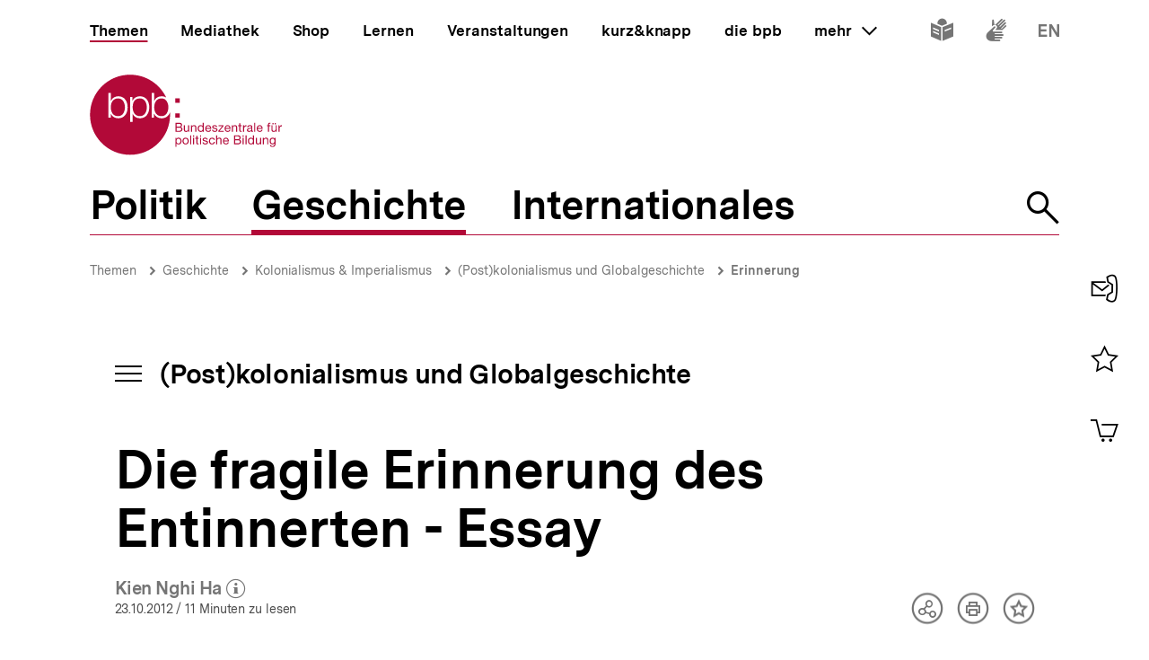

--- FILE ---
content_type: text/javascript
request_url: https://www.bpb.de/themes/custom/bpbtheme/assets/js/2729.ad3485d47cf644048a8c.js
body_size: 531
content:
"use strict";(self.webpackChunkbpb_2019=self.webpackChunkbpb_2019||[]).push([[2729],{12729:function(t,e,o){o.r(e),o.d(e,{default:function(){return r}});o(74916),o(4723);var n={props:{targetId:{type:String,required:!0}},mounted:function(){var t=window.location.hash;t.match(/#footnote-target-/g)&&(this.emit(),setTimeout((function(){document.querySelector("".concat(t)).focus()}),0))},methods:{clickHandler:function(){this.emit(),this.setFocus()},emit:function(){this.$root.$emit("footnote")},setFocus:function(){var t=this;this.$nextTick((function(){document.querySelector("#footnote-target-".concat(t.targetId)).focus()}))}}},c=(0,o(51900).Z)(n,(function(){var t=this,e=t._self._c;return e("a",{directives:[{name:"smooth-scroll",rawName:"v-smooth-scroll"}],staticClass:"footnote-reference footnote-anchor",attrs:{id:"footnote-reference-".concat(t.targetId),href:"#footnote-target-".concat(t.targetId)},on:{click:function(e){return e.preventDefault(),t.clickHandler.apply(null,arguments)}}},[e("span",{staticClass:"a-visually-hidden"},[e("a-label",{attrs:{path:"footnote.to-target","is-visible":!0}})],1),t._v("["+t._s(t.targetId)+"]")])}),[],!1,null,null,null),r=c.exports}}]);
//# sourceMappingURL=2729.ad3485d47cf644048a8c.js.map

--- FILE ---
content_type: text/javascript
request_url: https://www.bpb.de/themes/custom/bpbtheme/assets/js/1104.77ddb470f6958332e3d7.js
body_size: 157
content:
"use strict";(self.webpackChunkbpb_2019=self.webpackChunkbpb_2019||[]).push([[1104],{61104:function(n,e,u){u.r(e),u.d(e,{default:function(){return t}});var r={functional:!0,props:{vnodes:{type:[Object,Array],required:!0}},render:function(n,e){return e.props.vnodes}},t=(0,u(51900).Z)(r,undefined,undefined,!1,null,null,null).exports}}]);
//# sourceMappingURL=1104.77ddb470f6958332e3d7.js.map

--- FILE ---
content_type: text/javascript
request_url: https://www.bpb.de/themes/custom/bpbtheme/assets/js/9673.8042b0cdcce37c9d2b29.js
body_size: 475
content:
"use strict";(self.webpackChunkbpb_2019=self.webpackChunkbpb_2019||[]).push([[9673],{9673:function(t,e,o){o.r(e),o.d(e,{default:function(){return r}});var n={props:{targetId:{type:String,required:!0}},methods:{setFocus:function(){var t=this;this.$nextTick((function(){document.querySelector("#footnote-reference-".concat(t.targetId)).focus()}))}}},a=(0,o(51900).Z)(n,(function(){var t=this,e=t._self._c;return e("div",{staticClass:"footnote-target-wrapper",attrs:{id:"footnote-target-".concat(t.targetId),tabindex:"-1"}},[e("a",{directives:[{name:"smooth-scroll",rawName:"v-smooth-scroll"}],staticClass:"footnote-anchor",attrs:{href:"#footnote-reference-".concat(t.targetId)},on:{click:function(e){return e.preventDefault(),t.setFocus.apply(null,arguments)}}},[e("span",{staticClass:"a-visually-hidden"},[e("a-label",{attrs:{path:"footnote.to-reference","is-visible":!0}}),t._v("\xa0 ")],1),t._v("["+t._s(t.targetId)+"]")]),t._v(" "),e("div",{staticClass:"footnote-content"},[t._t("default")],2)])}),[],!1,null,null,null),r=a.exports}}]);
//# sourceMappingURL=9673.8042b0cdcce37c9d2b29.js.map

--- FILE ---
content_type: text/javascript
request_url: https://www.bpb.de/themes/custom/bpbtheme/assets/js/6379.785f21fd8a5541d25705.js
body_size: 669
content:
"use strict";(self.webpackChunkbpb_2019=self.webpackChunkbpb_2019||[]).push([[6379],{26379:function(e,t,r){r.r(t),r.d(t,{default:function(){return s}});r(69070),r(47941),r(82526),r(57327),r(41539),r(38880),r(54747),r(49337),r(33321);var n=r(20629),i=r(59518);function c(e,t){var r=Object.keys(e);if(Object.getOwnPropertySymbols){var n=Object.getOwnPropertySymbols(e);t&&(n=n.filter((function(t){return Object.getOwnPropertyDescriptor(e,t).enumerable}))),r.push.apply(r,n)}return r}function o(e){for(var t=1;t<arguments.length;t++){var r=null!=arguments[t]?arguments[t]:{};t%2?c(Object(r),!0).forEach((function(t){l(e,t,r[t])})):Object.getOwnPropertyDescriptors?Object.defineProperties(e,Object.getOwnPropertyDescriptors(r)):c(Object(r)).forEach((function(t){Object.defineProperty(e,t,Object.getOwnPropertyDescriptor(r,t))}))}return e}function l(e,t,r){return t in e?Object.defineProperty(e,t,{value:r,enumerable:!0,configurable:!0,writable:!0}):e[t]=r,e}var a={data:function(){return{triggerName:""}},computed:o(o({},(0,n.rn)("overlay",["isVisible","customStyles"])),(0,n.Se)({trigger:"overlay/trigger"})),watch:{trigger:function(e){this.triggerName=e?"overlay--".concat(e):""}},methods:{emitClick:function(){i.XA.$emit("overlay-clicked")}}},s=(0,r(51900).Z)(a,(function(){var e=this,t=e._self._c;return t("transition",{attrs:{name:"overlay"}},[e.isVisible?t("div",{staticClass:"overlay",class:e.triggerName,style:e.customStyles,on:{click:e.emitClick}}):e._e()])}),[],!1,null,null,null).exports}}]);
//# sourceMappingURL=6379.785f21fd8a5541d25705.js.map

--- FILE ---
content_type: text/javascript
request_url: https://www.bpb.de/themes/custom/bpbtheme/assets/js/9299.65204307f081e62fd68e.js
body_size: 1033
content:
"use strict";(self.webpackChunkbpb_2019=self.webpackChunkbpb_2019||[]).push([[9299],{29299:function(t,e,o){o.r(e),o.d(e,{default:function(){return n}});o(82772);var i=o(59518),s={props:{heading:{type:String,default:""},id:{type:String,required:!0},classKey:{type:String,default:"content-dialog"},dialogClass:{type:String,default:""},transition:{type:String,default:"dialog"},returnFocusOnDeactivate:{type:String}},data:function(){return{uuid:this.$uuid.v1(),isOpen:!1}},watch:{isOpen:function(t){this.$emit("change",t),this.$store.dispatch("overlay/set",{isVisible:t,triggerName:this.$options._componentTag}),t?this.disablePageScroll():this.enablePageScroll()}},mounted:function(){i.wj.$on("dialog-opened",this.open),i.wj.$on("dialog-closed",this.onClose),i.XA.$on("overlay-clicked",this.onClose)},beforeDestroy:function(){i.wj.$off("dialog-opened",this.open),i.wj.$off("dialog-closed",this.onClose),i.XA.$off("overlay-clicked",this.onClose)},methods:{emitClose:function(){i.wj.$emit("dialog-closed",{targetId:this.id})},onClose:function(){this.isOpen=!1},open:function(t){t.targetId===this.id&&(this.isOpen=!0)},toggle:function(){this.isOpen=!this.isOpen},disablePageScroll:function(){document.querySelector("html").classList.add("is-locked-by-dialog")},enablePageScroll:function(){document.querySelector("html").classList.remove("is-locked-by-dialog")}}},a=(0,o(51900).Z)(s,(function(){var t=this,e=t._self._c;return e("portal",{attrs:{to:"dialog"}},[e("transition",{attrs:{name:t.transition}},[t.isOpen?e("div",{staticClass:"dialog",class:t.dialogClass,attrs:{role:"dialog","aria-labelledby":"dialog-heading-".concat(t.uuid),"aria-describedby":"dialog-content-".concat(t.uuid)},on:{keydown:function(e){return!e.type.indexOf("key")&&t._k(e.keyCode,"esc",27,e.key,["Esc","Escape"])?null:t.emitClose.apply(null,arguments)}}},[e("a-focus-trap",{attrs:{"initial-focus":".dialog__button-close","return-focus-on-deactivate":t.returnFocusOnDeactivate?t.returnFocusOnDeactivate:"[data-dialog-return-focus-id='".concat(t.id,"']")}},[e("div",{staticClass:"dialog__inner"},[e("article",{class:t.classKey},[t.$slots.heading?e("header",{class:"".concat(t.classKey,"__header")},[e("h1",{class:"".concat(t.classKey,"__heading"),attrs:{id:"dialog-heading-".concat(t.uuid)}},[t._t("heading")],2)]):t._e(),t._v(" "),t.$slots.content?e("div",{class:"".concat(t.classKey,"__content"),attrs:{id:"dialog-content-".concat(t.uuid)}},[t._t("content")],2):t._e(),t._v(" "),t.$slots.footer?e("footer",{class:"".concat(t.classKey,"__footer")},[t._t("footer")],2):t._e()]),t._v(" "),e("button",{staticClass:"dialog__button-close",on:{click:t.emitClose}},[e("bpb-icon",{staticClass:"dialog__icon-close",attrs:{icon:"i-close","label-path":"dialog.close"}})],1)])])],1):t._e()])],1)}),[],!1,null,null,null),n=a.exports}}]);
//# sourceMappingURL=9299.65204307f081e62fd68e.js.map

--- FILE ---
content_type: text/javascript
request_url: https://www.bpb.de/themes/custom/bpbtheme/assets/js/2817.975bdf87031920e7f3fa.js
body_size: 3322
content:
(self.webpackChunkbpb_2019=self.webpackChunkbpb_2019||[]).push([[2817],{44174:function(e){e.exports=function(e,t,i,n){for(var r=-1,l=null==e?0:e.length;++r<l;){var o=e[r];t(n,o,i(o),e)}return n}},34865:function(e,t,i){var n=i(89465),r=i(77813),l=Object.prototype.hasOwnProperty;e.exports=function(e,t,i){var o=e[t];l.call(e,t)&&r(o,i)&&(void 0!==i||t in e)||n(e,t,i)}},81119:function(e,t,i){var n=i(89881);e.exports=function(e,t,i,r){return n(e,(function(e,n,l){t(r,e,i(e),l)})),r}},89465:function(e,t,i){var n=i(38777);e.exports=function(e,t,i){"__proto__"==t&&n?n(e,t,{configurable:!0,enumerable:!0,value:i,writable:!0}):e[t]=i}},25970:function(e,t,i){var n=i(63012),r=i(79095);e.exports=function(e,t){return n(e,t,(function(t,i){return r(e,i)}))}},63012:function(e,t,i){var n=i(97786),r=i(10611),l=i(71811);e.exports=function(e,t,i){for(var o=-1,s=t.length,a={};++o<s;){var u=t[o],d=n(e,u);i(d,u)&&r(a,l(u,e),d)}return a}},10611:function(e,t,i){var n=i(34865),r=i(71811),l=i(65776),o=i(13218),s=i(40327);e.exports=function(e,t,i,a){if(!o(e))return e;for(var u=-1,d=(t=r(t,e)).length,c=d-1,f=e;null!=f&&++u<d;){var p=s(t[u]),h=i;if("__proto__"===p||"constructor"===p||"prototype"===p)return e;if(u!=c){var y=f[p];void 0===(h=a?a(y,p,f):void 0)&&(h=o(y)?y:l(t[u+1])?[]:{})}n(f,p,h),f=f[p]}return e}},55189:function(e,t,i){var n=i(44174),r=i(81119),l=i(67206),o=i(1469);e.exports=function(e,t){return function(i,s){var a=o(i)?n:r,u=t?t():{};return a(i,e,l(s,2),u)}}},99021:function(e,t,i){var n=i(85564),r=i(45357),l=i(30061);e.exports=function(e){return l(r(e,void 0,n),e+"")}},85564:function(e,t,i){var n=i(21078);e.exports=function(e){return(null==e?0:e.length)?n(e,1):[]}},7739:function(e,t,i){var n=i(89465),r=i(55189),l=Object.prototype.hasOwnProperty,o=r((function(e,t,i){l.call(e,i)?e[i].push(t):n(e,i,[t])}));e.exports=o},78718:function(e,t,i){var n=i(25970),r=i(99021)((function(e,t){return null==e?{}:n(e,t)}));e.exports=r},42710:function(e,t,i){"use strict";i.r(t),i.d(t,{FieldUpdate:function(){return b},UPDATE_TYPES:function(){return y},default:function(){return m}});i(68309),i(26699),i(32023),i(26833),i(66992),i(38559),i(57327),i(41539),i(2707),i(69720),i(69070),i(21249),i(47941),i(92222),i(54747),i(91038),i(78783),i(47042),i(82526),i(41817),i(32165),i(33948),i(74916),i(38880),i(49337),i(33321);var n=i(78718),r=i.n(n),l=i(7739),o=i.n(l),s=i(80129),a=i.n(s);function u(e,t){var i=Object.keys(e);if(Object.getOwnPropertySymbols){var n=Object.getOwnPropertySymbols(e);t&&(n=n.filter((function(t){return Object.getOwnPropertyDescriptor(e,t).enumerable}))),i.push.apply(i,n)}return i}function d(e){for(var t=1;t<arguments.length;t++){var i=null!=arguments[t]?arguments[t]:{};t%2?u(Object(i),!0).forEach((function(t){c(e,t,i[t])})):Object.getOwnPropertyDescriptors?Object.defineProperties(e,Object.getOwnPropertyDescriptors(i)):u(Object(i)).forEach((function(t){Object.defineProperty(e,t,Object.getOwnPropertyDescriptor(i,t))}))}return e}function c(e,t,i){return t in e?Object.defineProperty(e,t,{value:i,enumerable:!0,configurable:!0,writable:!0}):e[t]=i,e}function f(e,t){return function(e){if(Array.isArray(e))return e}(e)||function(e,t){var i=null==e?null:"undefined"!==typeof Symbol&&e[Symbol.iterator]||e["@@iterator"];if(null==i)return;var n,r,l=[],o=!0,s=!1;try{for(i=i.call(e);!(o=(n=i.next()).done)&&(l.push(n.value),!t||l.length!==t);o=!0);}catch(a){s=!0,r=a}finally{try{o||null==i.return||i.return()}finally{if(s)throw r}}return l}(e,t)||function(e,t){if(!e)return;if("string"===typeof e)return p(e,t);var i=Object.prototype.toString.call(e).slice(8,-1);"Object"===i&&e.constructor&&(i=e.constructor.name);if("Map"===i||"Set"===i)return Array.from(e);if("Arguments"===i||/^(?:Ui|I)nt(?:8|16|32)(?:Clamped)?Array$/.test(i))return p(e,t)}(e,t)||function(){throw new TypeError("Invalid attempt to destructure non-iterable instance.\nIn order to be iterable, non-array objects must have a [Symbol.iterator]() method.")}()}function p(e,t){(null==t||t>e.length)&&(t=e.length);for(var i=0,n=new Array(t);i<t;i++)n[i]=e[i];return n}function h(e,t){for(var i=0;i<t.length;i++){var n=t[i];n.enumerable=n.enumerable||!1,n.configurable=!0,"value"in n&&(n.writable=!0),Object.defineProperty(e,n.key,n)}}var y={attribute:"attribute",class:"class",modifierClass:"modifierClass",initialValue:"initialValue"},b=function(){function e(t){var i=t.name,n=t.type,r=t.value;!function(e,t){if(!(e instanceof t))throw new TypeError("Cannot call a class as a function")}(this,e),Object.values(y).includes(n)||console.error("Invalid Type ",this.type,y),this.name=i,this.type=n,this.value=r}var t,i,n;return t=e,(i=[{key:"toObject",value:function(){return this}}])&&h(t.prototype,i),n&&h(t,n),Object.defineProperty(t,"prototype",{writable:!1}),e}();var v={provide:function(){var e=this,t={};return Object.defineProperty(t,"uuid",{enumerable:!0,get:function(){return e.uuid}}),Object.defineProperty(t,"fields",{enumerable:!0,get:function(){return e.internalFields}}),Object.defineProperty(t,"dirtyFields",{enumerable:!0,get:function(){return e.dirtyFields}}),Object.defineProperty(t,"isDirty",{enumerable:!0,get:function(){return e.isDirty}}),Object.defineProperty(t,"errorFields",{enumerable:!0,get:function(){return e.errorFields}}),Object.defineProperty(t,"fieldUpdateHistory",{enumerable:!0,get:function(){return e.fieldUpdateHistory}}),{formContext:t,getFieldValue:this.getFieldValue,storeFieldValue:this.storeFieldValue,deleteField:this.deleteField,resetForm:this.resetForm,getFields:this.getFields,getInitialFields:this.getInitialFields,submit:this.submit,setPreStoredFields:this.setPreStoredFields,addFieldUpdate:this.addFieldUpdate,deleteFieldUpdate:this.deleteFieldUpdate,setFieldUpdate:this.setFieldUpdate,getFieldUpdatesByName:this.getFieldUpdatesByName,submitForm:this.submit}},model:{prop:"fields",event:"change"},props:{action:{type:String,default:""},method:{type:String,default:"POST"},enctype:{type:String,default:""},target:{type:String,default:""},fields:{type:Object,default:function(){return{}}},beforeSubmitHook:{type:Function,default:function(){return function(){return!0}}}},data:function(){return{fieldUpdateHistory:{},preStoredFields:{},initialFields:{},internalFields:{},errorFields:[],uuid:this.$uuid.v1()}},computed:{dirtyFields:function(){var e=this,t=Object.entries(this.internalFields).filter((function(t){var i=f(t,2),n=i[0],r=i[1];return e.initialFields[n]!==r})).map((function(e){return f(e,1)[0]}));return t},isDirty:function(){return this.dirtyFields.length>0},fieldUpdatesByName:function(){return o()(Object.values(this.fieldUpdateHistory),"name")}},watch:{fields:{deep:!0,handler:function(e){this.internalFields=e}},internalFields:{deep:!0,handler:function(e){this.$emit("change",e)}}},mounted:function(){!this.fields||Object.keys(this.preStoredFields).length>0||this.setPreStoredFields(this.fields)},methods:{submit:function(e){if(this.beforeSubmitHook(this.internalFields))if("GET"!==this.method){var t,i=document.createElement("form");i.style.display="none",i.action=this.action,i.method=this.method,i.target=this.target,i.enctype=this.enctype;var n=document.createElement("input");n.type="hidden",n.name="data",n.value=JSON.stringify(this.internalFields),this.$el.querySelectorAll('[type="file"]').forEach((function(e){var t=e.cloneNode(!0),n=new DataTransfer;Array.from(e.files).forEach((function(e){n.items.add(new File([e.slice(0,e.size,e.type)],e.name))})),t.files=n.files,i.appendChild(t)})),i.appendChild(n);var r=document.body.appendChild(i);i.submit(),r.remove()}else{var l=(t=this.internalFields,Object.fromEntries(Object.entries(t).sort((function(e){return f(e,1)[0]})).filter((function(e){var t=f(e,2),i=(t[0],t[1]);return null!=i&&""!=i})))),o=a().stringify(l,{arrayFormat:"indices",encode:!1});window.location.href="".concat(this.action,"?").concat(o)}},addFieldUpdate:function(e){var t=e.name,i=e.type,n=e.value;if(!Object.values(y).includes(i))return!1;var r=new b(t,i,n),l=this.$uuid.v1();return this.$set(this.fieldUpdateHistory,l,r),l},setFieldUpdate:function(e,t){return this.$set(this.fieldUpdateHistory,e,t.toObject()),e},deleteFieldUpdate:function(e){this.$delete(this.fieldUpdateHistory,e)},getFieldUpdatesByName:function(e){return o()(this.fieldUpdatesByName[e],"type")},setPreStoredFields:function(e){var t=r()(e,Object.keys(this.internalFields));this.internalFields=d(d({},this.internalFields),t),this.preStoredFields=JSON.parse(JSON.stringify(e))},getFields:function(){return this.internalFields||{}},getInitialFields:function(){return this.initialFields||{}},getFieldValue:function(e){return this.internalFields[e]||""},storeFieldValue:function(e,t){var i=void 0===this.internalFields[e];i&&this.$set(this.initialFields,e,t);var n=this.preStoredFields[e];i&&n?this.$set(this.internalFields,e,n):this.$set(this.internalFields,e,t)},deleteField:function(e){this.$delete(this.internalFields,e),this.$delete(this.initialFields,e)},resetForm:function(e){var t=this,i=e.keepFields;if(JSON.stringify(this.internalFields)!==JSON.stringify(this.initialFields)){var n=Object.fromEntries(i.map((function(e){return[e,t.internalFields[e]]})));this.internalFields=JSON.parse(JSON.stringify(d(d({},this.initialFields),n)))}}}},F=(0,i(51900).Z)(v,(function(){var e=this;return(0,e._self._c)("form",{attrs:{action:e.action,enctype:e.enctype,method:e.method},on:{submit:function(t){return t.preventDefault(),e.submit.apply(null,arguments)}}},[e._t("default")],2)}),[],!1,null,null,null),m=F.exports},24654:function(){}}]);
//# sourceMappingURL=2817.975bdf87031920e7f3fa.js.map

--- FILE ---
content_type: text/javascript
request_url: https://www.bpb.de/themes/custom/bpbtheme/assets/js/5470.120ec468e82620719f85.js
body_size: 603
content:
"use strict";(self.webpackChunkbpb_2019=self.webpackChunkbpb_2019||[]).push([[5470],{65470:function(e,n,t){t.r(n),t.d(n,{default:function(){return i}});t(26699),t(32023),t(82772),t(40561);var s={provide:function(){return{toggleId:this.toggleId,expandId:this.expandId,collapseId:this.collapseId,getOpenIds:this.getOpenIds,useInitialExpanded:!this.hasClosedOnBreakpoint,enabledOnBreakpoint:this.enabledOnBreakpoint}},props:{oneAtATime:{type:Boolean,required:!1,default:!1},closedOnBreakpoint:{type:String,required:!1,default:""},enabledOnBreakpoint:{type:String,required:!1,default:""}},data:function(){return{openIds:[]}},computed:{hasExpandedItems:function(){return this.openIds.length>0},isBelowCloseBreakpoint:function(){if(!this.closedOnBreakpoint)return!1;return this.$store.getters["window/breakpointDown"](this.closedOnBreakpoint)},hasClosedOnBreakpoint:function(){return this.isBelowCloseBreakpoint&&this.closedOnBreakpoint}},watch:{hasClosedOnBreakpoint:function(e){e&&this.collapseAll()}},methods:{toggleId:function(e){this.openIds.includes(e)?this.collapseId(e):this.expandId(e)},collapseAll:function(){this.openIds=[]},collapseId:function(e){if(this.openIds.includes(e)){var n=this.openIds.indexOf(e);this.openIds.splice(n,1)}},expandId:function(e){if(!this.openIds.includes(e))return this.oneAtATime?this.expandOnlyId(e):void this.openIds.push(e)},expandOnlyId:function(e){this.openIds=[e]},getOpenIds:function(){return this.openIds}}},i=(0,t(51900).Z)(s,(function(){var e=this;return(0,e._self._c)("div",{staticClass:"accordion",class:{"accordion--has-expanded-items":e.hasExpandedItems}},[e._t("default")],2)}),[],!1,null,null,null).exports}}]);
//# sourceMappingURL=5470.120ec468e82620719f85.js.map

--- FILE ---
content_type: text/javascript
request_url: https://www.bpb.de/themes/custom/bpbtheme/assets/js/7134.80cb5a2f8cb93dfa4609.js
body_size: 778
content:
"use strict";(self.webpackChunkbpb_2019=self.webpackChunkbpb_2019||[]).push([[7134],{27134:function(t,r,e){e.r(r),e.d(r,{default:function(){return c}});e(69070),e(47941),e(82526),e(57327),e(41539),e(38880),e(54747),e(49337),e(33321);function o(t,r){var e=Object.keys(t);if(Object.getOwnPropertySymbols){var o=Object.getOwnPropertySymbols(t);r&&(o=o.filter((function(r){return Object.getOwnPropertyDescriptor(t,r).enumerable}))),e.push.apply(e,o)}return e}function l(t){for(var r=1;r<arguments.length;r++){var e=null!=arguments[r]?arguments[r]:{};r%2?o(Object(e),!0).forEach((function(r){s(t,r,e[r])})):Object.getOwnPropertyDescriptors?Object.defineProperties(t,Object.getOwnPropertyDescriptors(e)):o(Object(e)).forEach((function(r){Object.defineProperty(t,r,Object.getOwnPropertyDescriptor(e,r))}))}return t}function s(t,r,e){return r in t?Object.defineProperty(t,r,{value:e,enumerable:!0,configurable:!0,writable:!0}):t[r]=e,t}var n={default:function(){return{prevYScroll:0}},computed:l(l({},(0,e(20629).Se)({scrollY:"window/scrollY"})),{},{isVisible:function(){var t=0===window.scrollY,r=this.prevYScroll>this.scrollY&&!t;return this.prevYScroll=this.scrollY,r}})},c=(0,e(51900).Z)(n,(function(){var t=this._self._c;return t("nav",{staticClass:"scroll-to-top spacer-horizontal",class:{"scroll-to-top--is-visible":this.isVisible},attrs:{"aria-labelledby":"scroll-to-top"}},[t("div",{staticClass:"scroll-to-top__inner-wrapper"},[t("bpb-flag",{staticClass:"scroll-to-top__inner",attrs:{"label-path":"totop.name",direction:"left"}},[t("a",{directives:[{name:"smooth-scroll",rawName:"v-smooth-scroll:top",arg:"top"}],staticClass:"scroll-to-top__link",attrs:{id:"scroll-to-top",href:"#skip-nav-target"}},[t("bpb-icon",{attrs:{icon:"i-arrow-up--medium","label-path":"totop.name",decorative:!1}})],1)])],1)])}),[],!1,null,null,null).exports}}]);
//# sourceMappingURL=7134.80cb5a2f8cb93dfa4609.js.map

--- FILE ---
content_type: text/javascript
request_url: https://www.bpb.de/themes/custom/bpbtheme/assets/js/5962.029b124ac7615ff6a18f.js
body_size: 1292
content:
"use strict";(self.webpackChunkbpb_2019=self.webpackChunkbpb_2019||[]).push([[5962],{45962:function(e,t,n){n.r(t),n.d(t,{default:function(){return u}});n(82772),n(69070),n(47941),n(82526),n(57327),n(41539),n(38880),n(54747),n(49337),n(33321);var o=n(20629),r=n(59518);function i(e,t){var n=Object.keys(e);if(Object.getOwnPropertySymbols){var o=Object.getOwnPropertySymbols(e);t&&(o=o.filter((function(t){return Object.getOwnPropertyDescriptor(e,t).enumerable}))),n.push.apply(n,o)}return n}function s(e){for(var t=1;t<arguments.length;t++){var n=null!=arguments[t]?arguments[t]:{};t%2?i(Object(n),!0).forEach((function(t){c(e,t,n[t])})):Object.getOwnPropertyDescriptors?Object.defineProperties(e,Object.getOwnPropertyDescriptors(n)):i(Object(n)).forEach((function(t){Object.defineProperty(e,t,Object.getOwnPropertyDescriptor(n,t))}))}return e}function c(e,t,n){return t in e?Object.defineProperty(e,t,{value:n,enumerable:!0,configurable:!0,writable:!0}):e[t]=n,e}var a={provide:function(){var e=this,t={};return Object.defineProperty(t,"isBurger",{enumerable:!0,get:function(){return e.isBurger}}),Object.defineProperty(t,"buttonText",{enumerable:!0,get:function(){return e.buttonText}}),Object.defineProperty(t,"hasHeading",{enumerable:!0,get:function(){return e.hasHeading}}),Object.defineProperty(t,"hasHeadingSize",{enumerable:!0,get:function(){return e.hasHeadingSize}}),{navTocContext:t,isToc:!0,context:this.context,toggle:this.toggle,keydownEsc:this.keydownEsc,registerToggleEl:this.registerToggleEl}},data:function(){return{overwriteOverlayOnce:!1,context:{isExpanded:!1},toggleEl:void 0,hasHeading:!1,hasHeadingSize:!1}},computed:s(s({},(0,o.Se)({breakpointDown:"window/breakpointDown"})),{},{isBurger:function(){return this.breakpointDown("xl")}}),watch:{"context.isExpanded":function(e){this.$store.dispatch("overlay/set",{isVisible:!!this.overwriteOverlayOnce||e,triggerName:this.$options._componentTag}),this.overwriteOverlayOnce=!1,e&&r.dp.$emit("dossier-opened")}},mounted:function(){r.XA.$on("overlay-clicked",this.collapseWithOverlay),r.dp.$on("search-opened",this.collapse),r.dp.$on("dropdown-opened",this.collapse),r.dp.$on("burger-opened",this.collapse),r.wj.$on("dialog-opened",this.collapse);var e=this.$el.closest(".nav-toc")||this.$el,t=e.getAttribute("buttonText");t&&(this.buttonText=t);var n=document.querySelector(".nav-toc__heading");this.hasHeading=!!n;var o=e.getAttribute("hasHeadingSize");o&&(this.hasHeadingSize=o)},beforeDestroy:function(){r.XA.$off("overlay-clicked",this.collapseWithOverlay),r.dp.$off("search-opened",this.collapse),r.dp.$off("dropdown-opened",this.collapse),r.dp.$off("burger-opened",this.collapse),r.wj.$off("dialog-opened",this.collapse)},methods:{toggle:function(){this.context.isExpanded=!this.context.isExpanded},collapseWithOverlay:function(){this.context.isExpanded=!1},collapse:function(){this.context.isExpanded=!1,this.overwriteOverlayOnce=!0},registerToggleEl:function(e){this.toggleEl=e},keydownEsc:function(){this.context.isExpanded=!1,this.toggleEl.focus()},onFocusOut:function(e){this.$refs.nav.contains(e.relatedTarget)||null===e.relatedTarget||this.collapseWithOverlay()}}},l=(0,n(51900).Z)(a,(function(){var e=this,t=e._self._c;return t("nav",{ref:"nav",staticClass:"nav-toc",on:{focusout:e.onFocusOut,keydown:function(t){return!t.type.indexOf("key")&&e._k(t.keyCode,"esc",27,t.key,["Esc","Escape"])?null:e.keydownEsc.apply(null,arguments)}}},[t("div",{staticClass:"nav-toc__header"},[t("bpb-nav-toc-toggle"),e._v(" "),e._t("heading")],2),e._v(" "),e._t("default",null,{context:e.context})],2)}),[],!1,null,null,null),u=l.exports}}]);
//# sourceMappingURL=5962.029b124ac7615ff6a18f.js.map

--- FILE ---
content_type: text/javascript
request_url: https://www.bpb.de/themes/custom/bpbtheme/assets/js/6460.d442a642d52d2705f421.js
body_size: 255
content:
"use strict";(self.webpackChunkbpb_2019=self.webpackChunkbpb_2019||[]).push([[6460],{6460:function(t,n,e){e.r(n),e.d(n,{default:function(){return i}});var u={inject:["context"],computed:{isExpanded:function(){return this.context.isExpanded}}},i=(0,e(51900).Z)(u,(function(){var t=this,n=t._self._c;return n("u-transition-height",[t.isExpanded?n("div",{staticClass:"nav-toc__content"},[n("bpb-nav-menu",{attrs:{"overwrite-level":2}},[t._t("default")],2)],1):t._e()])}),[],!1,null,null,null).exports}}]);
//# sourceMappingURL=6460.d442a642d52d2705f421.js.map